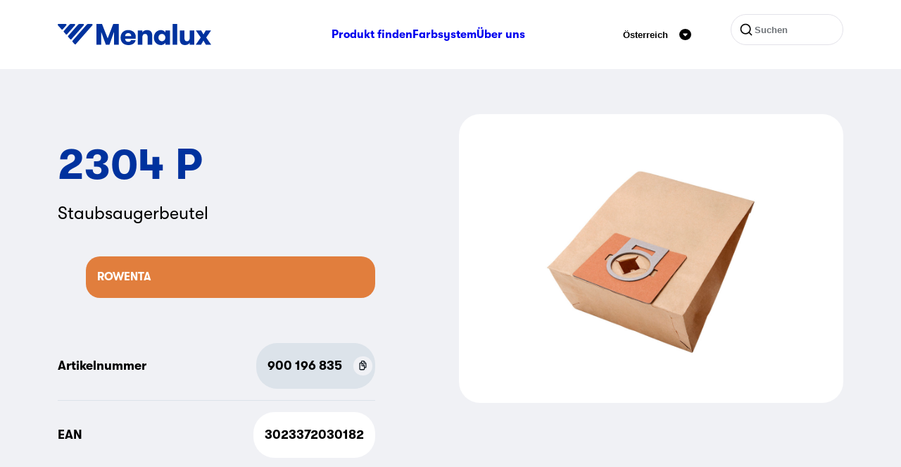

--- FILE ---
content_type: text/html; charset=utf-8
request_url: https://www.menalux.at/produkt/staubsaugerbeutel-2304-p/
body_size: 8130
content:


<!DOCTYPE html>

<html class="no-js" lang="de-AT">
<head>
    <meta charset="utf-8" />
    <meta http-equiv="X-UA-Compatible" content="IE=edge" />
    <meta name="viewport" content="width=device-width, initial-scale=1.0">

    <title>Staubsaugerbeutel 2304 P | Menalux</title>
    <meta property="og:title" content="Staubsaugerbeutel 2304 P | Menalux" />
    <meta property="og:site_name" content="Menalux" />
    <meta property="og:type" content="website" />
    <meta property="og:url" content="https://t1menalux.eluxmkt.com/produkt/staubsaugerbeutel-2304-p/" />
    <link href="https://t1menalux.eluxmkt.com/produkt/staubsaugerbeutel-2304-p/" rel="canonical" />

        <meta property="og:image" content="https://www.sesame.electrolux.com/assetwebservice/P003424.image?defid=9" />

    <script>
        document.getElementsByClassName('no-js')[0].className =
            document.getElementsByClassName('no-js')[0].className.replace(/\bno-\b/, '')
    </script>


            <link rel="icon" type="image/x-icon" href="/Static/dist/assets/favicon.ico"><link rel="icon" type="image/png" sizes="16x16" href="/Static/dist/assets/favicon-16x16.png"><link rel="icon" type="image/png" sizes="32x32" href="/Static/dist/assets/favicon-32x32.png"><link rel="icon" type="image/png" sizes="48x48" href="/Static/dist/assets/favicon-48x48.png"><link rel="apple-touch-icon" sizes="57x57" href="/Static/dist/assets/apple-touch-icon-57x57.png"><link rel="apple-touch-icon" sizes="60x60" href="/Static/dist/assets/apple-touch-icon-60x60.png"><link rel="apple-touch-icon" sizes="72x72" href="/Static/dist/assets/apple-touch-icon-72x72.png"><link rel="apple-touch-icon" sizes="76x76" href="/Static/dist/assets/apple-touch-icon-76x76.png"><link rel="apple-touch-icon" sizes="114x114" href="/Static/dist/assets/apple-touch-icon-114x114.png"><link rel="apple-touch-icon" sizes="120x120" href="/Static/dist/assets/apple-touch-icon-120x120.png"><link rel="apple-touch-icon" sizes="144x144" href="/Static/dist/assets/apple-touch-icon-144x144.png"><link rel="apple-touch-icon" sizes="152x152" href="/Static/dist/assets/apple-touch-icon-152x152.png"><link rel="apple-touch-icon" sizes="167x167" href="/Static/dist/assets/apple-touch-icon-167x167.png"><link rel="apple-touch-icon" sizes="180x180" href="/Static/dist/assets/apple-touch-icon-180x180.png"><link rel="apple-touch-icon" sizes="1024x1024" href="/Static/dist/assets/apple-touch-icon-1024x1024.png"><meta name="apple-mobile-web-app-capable" content="yes"><meta name="apple-mobile-web-app-status-bar-style" content="black-translucent"><meta name="apple-mobile-web-app-title" content="Menalux"><link rel="apple-touch-startup-image" media="(device-width: 320px) and (device-height: 568px) and (-webkit-device-pixel-ratio: 2) and (orientation: portrait)" href="/Static/dist/assets/apple-touch-startup-image-640x1136.png"><link rel="apple-touch-startup-image" media="(device-width: 320px) and (device-height: 568px) and (-webkit-device-pixel-ratio: 2) and (orientation: landscape)" href="/Static/dist/assets/apple-touch-startup-image-1136x640.png"><link rel="apple-touch-startup-image" media="(device-width: 375px) and (device-height: 667px) and (-webkit-device-pixel-ratio: 2) and (orientation: portrait)" href="/Static/dist/assets/apple-touch-startup-image-750x1334.png"><link rel="apple-touch-startup-image" media="(device-width: 375px) and (device-height: 667px) and (-webkit-device-pixel-ratio: 2) and (orientation: landscape)" href="/Static/dist/assets/apple-touch-startup-image-1334x750.png"><link rel="apple-touch-startup-image" media="(device-width: 375px) and (device-height: 812px) and (-webkit-device-pixel-ratio: 3) and (orientation: portrait)" href="/Static/dist/assets/apple-touch-startup-image-1125x2436.png"><link rel="apple-touch-startup-image" media="(device-width: 375px) and (device-height: 812px) and (-webkit-device-pixel-ratio: 3) and (orientation: landscape)" href="/Static/dist/assets/apple-touch-startup-image-2436x1125.png"><link rel="apple-touch-startup-image" media="(device-width: 390px) and (device-height: 844px) and (-webkit-device-pixel-ratio: 3) and (orientation: portrait)" href="/Static/dist/assets/apple-touch-startup-image-1170x2532.png"><link rel="apple-touch-startup-image" media="(device-width: 390px) and (device-height: 844px) and (-webkit-device-pixel-ratio: 3) and (orientation: landscape)" href="/Static/dist/assets/apple-touch-startup-image-2532x1170.png"><link rel="apple-touch-startup-image" media="(device-width: 414px) and (device-height: 896px) and (-webkit-device-pixel-ratio: 2) and (orientation: portrait)" href="/Static/dist/assets/apple-touch-startup-image-828x1792.png"><link rel="apple-touch-startup-image" media="(device-width: 414px) and (device-height: 896px) and (-webkit-device-pixel-ratio: 2) and (orientation: landscape)" href="/Static/dist/assets/apple-touch-startup-image-1792x828.png"><link rel="apple-touch-startup-image" media="(device-width: 414px) and (device-height: 896px) and (-webkit-device-pixel-ratio: 3) and (orientation: portrait)" href="/Static/dist/assets/apple-touch-startup-image-1242x2688.png"><link rel="apple-touch-startup-image" media="(device-width: 414px) and (device-height: 896px) and (-webkit-device-pixel-ratio: 3) and (orientation: landscape)" href="/Static/dist/assets/apple-touch-startup-image-2688x1242.png"><link rel="apple-touch-startup-image" media="(device-width: 414px) and (device-height: 736px) and (-webkit-device-pixel-ratio: 3) and (orientation: portrait)" href="/Static/dist/assets/apple-touch-startup-image-1242x2208.png"><link rel="apple-touch-startup-image" media="(device-width: 414px) and (device-height: 736px) and (-webkit-device-pixel-ratio: 3) and (orientation: landscape)" href="/Static/dist/assets/apple-touch-startup-image-2208x1242.png"><link rel="apple-touch-startup-image" media="(device-width: 428px) and (device-height: 926px) and (-webkit-device-pixel-ratio: 3) and (orientation: portrait)" href="/Static/dist/assets/apple-touch-startup-image-1284x2778.png"><link rel="apple-touch-startup-image" media="(device-width: 428px) and (device-height: 926px) and (-webkit-device-pixel-ratio: 3) and (orientation: landscape)" href="/Static/dist/assets/apple-touch-startup-image-2778x1284.png"><link rel="apple-touch-startup-image" media="(device-width: 768px) and (device-height: 1024px) and (-webkit-device-pixel-ratio: 2) and (orientation: portrait)" href="/Static/dist/assets/apple-touch-startup-image-1536x2048.png"><link rel="apple-touch-startup-image" media="(device-width: 768px) and (device-height: 1024px) and (-webkit-device-pixel-ratio: 2) and (orientation: landscape)" href="/Static/dist/assets/apple-touch-startup-image-2048x1536.png"><link rel="apple-touch-startup-image" media="(device-width: 810px) and (device-height: 1080px) and (-webkit-device-pixel-ratio: 2) and (orientation: portrait)" href="/Static/dist/assets/apple-touch-startup-image-1620x2160.png"><link rel="apple-touch-startup-image" media="(device-width: 810px) and (device-height: 1080px) and (-webkit-device-pixel-ratio: 2) and (orientation: landscape)" href="/Static/dist/assets/apple-touch-startup-image-2160x1620.png"><link rel="apple-touch-startup-image" media="(device-width: 834px) and (device-height: 1194px) and (-webkit-device-pixel-ratio: 2) and (orientation: portrait)" href="/Static/dist/assets/apple-touch-startup-image-1668x2388.png"><link rel="apple-touch-startup-image" media="(device-width: 834px) and (device-height: 1194px) and (-webkit-device-pixel-ratio: 2) and (orientation: landscape)" href="/Static/dist/assets/apple-touch-startup-image-2388x1668.png"><link rel="apple-touch-startup-image" media="(device-width: 834px) and (device-height: 1112px) and (-webkit-device-pixel-ratio: 2) and (orientation: portrait)" href="/Static/dist/assets/apple-touch-startup-image-1668x2224.png"><link rel="apple-touch-startup-image" media="(device-width: 834px) and (device-height: 1112px) and (-webkit-device-pixel-ratio: 2) and (orientation: landscape)" href="/Static/dist/assets/apple-touch-startup-image-2224x1668.png"><link rel="apple-touch-startup-image" media="(device-width: 1024px) and (device-height: 1366px) and (-webkit-device-pixel-ratio: 2) and (orientation: portrait)" href="/Static/dist/assets/apple-touch-startup-image-2048x2732.png"><link rel="apple-touch-startup-image" media="(device-width: 1024px) and (device-height: 1366px) and (-webkit-device-pixel-ratio: 2) and (orientation: landscape)" href="/Static/dist/assets/apple-touch-startup-image-2732x2048.png"><meta name="msapplication-TileColor" content="#fff"><meta name="msapplication-TileImage" content="/Static/dist/assets/mstile-144x144.png"><meta name="msapplication-config" content="/Static/dist/assets/browserconfig.xml"><script defer src="/Static/dist/app.694f84a701af2bfd27fd.js"></script><link href="/Static/dist/fonts/GT-Walsheim-Bold.woff2" rel="preload" as="font" crossorigin=""></link><link href="/Static/dist/fonts/GT-Walsheim-Regular.woff2" rel="preload" as="font" crossorigin=""></link><link href="/Static/dist/app.css?v=e5d5a8321f3382532782" rel="stylesheet">
            
                <script>
            (function (w, d, s, l, i) {
                w[l] = w[l] || [];
                w[l].push({
                    'gtm.start':
                        new Date().getTime(),
                    event: 'gtm.js'
                });
                var f = d.getElementsByTagName(s)[0],
                    j = d.createElement(s),
                    dl = l != 'dataLayer' ? '&l=' + l : '';
                j.async = true;
                j.src =
                    '//www.googletagmanager.com/gtm.js?id=' + i + dl;
                f.parentNode.insertBefore(j, f);
            })(window, document, 'script', 'dataLayer', 'GTM-M3SVZL');
        </script>
        <!-- End Google Tag Manager -->
</head>
<body class="sesameproductpage ">
        <!-- Google Tag Manager (noscript) -->
        <noscript>
            <iframe src="//www.googletagmanager.com/ns.html?id=GTM-M3SVZL"
                    height="0" width="0" style="display:none;visibility:hidden"></iframe>
        </noscript>
        <!-- End Google Tag Manager (noscript) -->
    
    
    

<header class="header">
    <div class="container">

        <div class="header__inner row">
            <div class="d-flex col-12 align-items-center justify-content-between">
                    <a href="/" aria-label="Start" class="d-flex">
                        <svg xmlns="http://www.w3.org/2000/svg" viewBox="0 0 218 30" width="218" height="30" fill="none" class="logo">
  <path fill-rule="evenodd" d="M11.364.048H1.13C.16.048-.36 1.172.277 1.892L5.399 7.67a1.144 1.144 0 0 0 1.707-.001l5.112-5.777c.638-.72.117-1.843-.854-1.843Zm68.603 29.406h6.756V.048h-7.868l-7.911 20.458L62.947.048h-7.996v29.406h6.756V11.222l6.671 18.232h5.132l6.457-18.232v18.232Zm16.12-6.806a8.786 8.786 0 0 1-.257-1.764h14.838a9.127 9.127 0 0 0 .171-1.638c.029-.476.043-.924.043-1.344a8.365 8.365 0 0 0-.77-3.53 8.346 8.346 0 0 0-2.138-2.94c-.912-.84-2.024-1.512-3.335-2.016-1.283-.504-2.737-.756-4.362-.756-1.796 0-3.378.28-4.747.84-1.34.56-2.48 1.33-3.42 2.31a9.77 9.77 0 0 0-2.096 3.361c-.456 1.288-.684 2.675-.684 4.159 0 1.568.242 3.01.727 4.327a9.462 9.462 0 0 0 2.138 3.36c.94.953 2.095 1.695 3.464 2.227 1.396.504 2.993.756 4.789.756 1.482 0 2.808-.182 3.977-.546 1.197-.364 2.224-.854 3.079-1.47.884-.645 1.582-1.387 2.095-2.227a6.767 6.767 0 0 0 1.027-2.688h-6.415c-.228.644-.641 1.19-1.24 1.638-.57.448-1.425.672-2.566.672-.855 0-1.568-.112-2.138-.336-.57-.252-1.04-.574-1.411-.966a4.346 4.346 0 0 1-.77-1.429Zm.983-8.611c.827-.728 1.881-1.093 3.164-1.093 1.255 0 2.267.379 3.036 1.135.799.756 1.198 1.792 1.198 3.108H95.83c0-1.372.413-2.422 1.24-3.15Zm16.555-4.831h6.543v2.94c.57-1.092 1.425-1.932 2.566-2.52 1.169-.616 2.565-.924 4.19-.924 1.34 0 2.495.21 3.464.63.969.392 1.739.952 2.309 1.68a5.923 5.923 0 0 1 1.283 2.73c.228 1.009.342 2.241.342 3.697v12.015h-6.542V19.078c0-1.456-.271-2.633-.813-3.529-.513-.924-1.454-1.386-2.822-1.386-1.34 0-2.338.462-2.994 1.386-.655.924-.983 2.17-.983 3.739v10.166h-6.543V9.206Zm36.409 14.87c-.598.28-1.268.42-2.01.42-.741 0-1.411-.14-2.009-.42a5.077 5.077 0 0 1-1.54-1.091 5.7 5.7 0 0 1-1.026-1.639 5.999 5.999 0 0 1-.342-2.016c0-.7.114-1.358.342-1.975a5.7 5.7 0 0 1 1.026-1.638 4.75 4.75 0 0 1 1.54-1.134c.598-.28 1.268-.42 2.009-.42.742 0 1.412.14 2.01.42a4.75 4.75 0 0 1 1.54 1.134 5.06 5.06 0 0 1 .983 1.638c.257.617.385 1.275.385 1.975 0 .7-.128 1.372-.385 2.016a5.06 5.06 0 0 1-.983 1.639 5.077 5.077 0 0 1-1.54 1.092Zm9.451 5.378V9.206h-6.543v2.898a6.062 6.062 0 0 0-1.026-1.302 6.6 6.6 0 0 0-1.497-1.092 7.258 7.258 0 0 0-1.796-.714 6.836 6.836 0 0 0-1.967-.294c-1.482 0-2.851.28-4.105.84a9.338 9.338 0 0 0-3.165 2.226c-.883.925-1.568 2.045-2.052 3.361-.485 1.288-.727 2.688-.727 4.2 0 1.513.242 2.927.727 4.244a10.117 10.117 0 0 0 2.052 3.36 10.183 10.183 0 0 0 3.165 2.227c1.254.532 2.623.798 4.105.798.656 0 1.311-.098 1.967-.294a8.484 8.484 0 0 0 1.796-.672 7.438 7.438 0 0 0 1.497-1.05c.427-.42.77-.869 1.026-1.345v2.857h6.543ZM163.323.048h6.543v29.406h-6.543V.048Zm30.798 29.406V9.206h-6.543v10.166c0 1.568-.327 2.814-.983 3.739-.627.924-1.625 1.386-2.993 1.386-1.369 0-2.324-.448-2.866-1.344-.513-.924-.769-2.115-.769-3.571V9.206h-6.5V21.22c0 1.457.1 2.703.299 3.739a5.918 5.918 0 0 0 1.283 2.689c.57.728 1.34 1.302 2.309 1.722.969.392 2.124.588 3.464.588 1.625 0 3.008-.294 4.148-.882 1.169-.616 2.038-1.456 2.608-2.52v2.898h6.543Zm23.88 0h-7.569l-3.379-5.881-3.378 5.881h-7.569l7.099-10.208-6.97-10.04h7.569l3.249 5.713 3.25-5.713h7.569l-6.927 10.04 7.056 10.208ZM18.446.048h5.242c.971 0 1.491 1.123.855 1.843l-11.28 12.756c-.452.511-1.26.51-1.71-.002L8.678 11.38A1.099 1.099 0 0 1 8.68 9.92L16.738.813a2.28 2.28 0 0 1 1.708-.765Zm17.65 0h-5.313a2.28 2.28 0 0 0-1.708.765l-14.226 16.09a1.099 1.099 0 0 0 0 1.46l2.915 3.298c.45.51 1.257.51 1.708 0L36.95 1.89c.637-.72.116-1.843-.854-1.843Zm6.984 0h5.316c.97 0 1.488 1.123.853 1.844L25.67 28.668c-.45.512-1.259.514-1.71.003l-2.915-3.298a1.1 1.1 0 0 1-.002-1.459L41.368.817a2.28 2.28 0 0 1 1.712-.77Z" clip-rule="evenodd" />
</svg>
                    </a>
                        <nav class="nav order-1 order-lg-0">
                            <ul class="nav__inner d-none d-lg-flex">
                                    <li class="nav__item">
                                        <a href="/produkt/" class="nav__link ">
                                            Produkt finden
                                        </a>
                                    </li>
                                    <li class="nav__item">
                                        <a href="/colour-system/" class="nav__link ">
                                            Farbsystem
                                        </a>
                                    </li>
                                    <li class="nav__item">
                                        <a href="/uber-menalux/" class="nav__link ">
                                            &#xDC;ber uns
                                        </a>
                                    </li>

                            </ul>
                            <div class="js-m-menu">
                                <button data-toggle="js-toggle-target-m-menu" class="js-toggle c-hamburger c-hamburger--spin" aria-label="Hamburgermen&#xFC;">
                                    <span class="c-hamburger-box" aria-hidden="true">
                                        <span class="c-hamburger-inner"></span>
                                    </span>
                                </button>
                                <ul id="js-toggle-target-m-menu" class="m-menu" aria-label="Mobilmen&#xFC;">
                                        <li class="m-menu__item my-3 px-2">

<form action="/suchen/" method="get" class="search search--top">

    <svg xmlns="http://www.w3.org/2000/svg" width="1em" height="1em" viewBox="0 0 24 24" class="s-5 search__icon" aria-hidden="true" focusable="false">
  <path fill="currentColor" d="m18.031 16.617l4.283 4.282l-1.415 1.415l-4.282-4.283A8.96 8.96 0 0 1 11 20c-4.968 0-9-4.032-9-9s4.032-9 9-9s9 4.032 9 9a8.96 8.96 0 0 1-1.969 5.617Zm-2.006-.742A6.977 6.977 0 0 0 18 11c0-3.867-3.133-7-7-7s-7 3.133-7 7s3.133 7 7 7a6.977 6.977 0 0 0 4.875-1.975l.15-.15Z" />
</svg>
    <input type="text" name="q" class="search__input" placeholder="Suchen" />
    <input type="submit" value="Suchen" />
</form>                                        </li>
                                        <li class="m-menu__item">
                                            <a href="/produkt/" class="m-menu__link fw-bold my-2 ">
                                                Produkt finden
                                            </a>
                                        </li>
                                        <li class="m-menu__item">
                                            <a href="/colour-system/" class="m-menu__link fw-bold my-2 ">
                                                Farbsystem
                                            </a>
                                        </li>
                                        <li class="m-menu__item">
                                            <a href="/uber-menalux/" class="m-menu__link fw-bold my-2 ">
                                                &#xDC;ber uns
                                            </a>
                                        </li>
                                </ul>
                            </div>
                        </nav>
                    <div class="d-flex">


<div class="lang-select d-flex justify-content-center align-items-center">
    <button class="js-toggle button--reset d-flex align-items-center cursor-pointer p-2" data-toggle="js-toggle-target-lang-select-modal" aria-expanded="false">
        
<p class="fw-bold" >Österreich</p>
        <svg xmlns="http://www.w3.org/2000/svg" fill="none" viewBox="0 0 32 32" class="s-5 ms-3" aria-hidden="true" focusable="false">
  <rect width="32" height="32" fill="#000" rx="16" />
  <path fill="#fff" d="M20.912 13h-9.824c-.932 0-1.431 1.124-.818 1.844l4.916 5.775a1.07 1.07 0 0 0 1.638-.001l4.907-5.775c.612-.72.112-1.843-.82-1.843Z" />
</svg>
    </button>
    <div id="js-toggle-target-lang-select-modal" class="lang-select__modal rounded-4 bg-white p-4" aria-hidden="true">
        <button type="button" class="lang-select__close-button" data-lang-select-close-button>
            <svg xmlns="http://www.w3.org/2000/svg" fill="none" stroke="currentColor" stroke-linecap="round" stroke-linejoin="round" stroke-width="2" viewBox="0 0 24 24" class="s-8" aria-hidden="true" focusable="false">
  <path d="M18 6 6 18M6 6l12 12" />
</svg>
        </button>
        <input type="search" class="lang-select__search-input" placeholder="Land ausw&#xE4;hlen" data-lang-search />
        <div class="lang-select__list-wrapper">
            <ul>

                    <li class="lang-select__list-item rounded-3 p-2" data-lang="&#xD6;sterreich" data-languageitems>
                        <a href="/" class="fw-bold text-decoration-none">&#xD6;sterreich</a>
                    </li>
                    <li class="lang-select__list-item rounded-3 p-2" data-lang="Australia" data-languageitems>
                        <a href="https://www.menalux.com.au/" class="fw-bold text-decoration-none">Australia</a>
                    </li>
                    <li class="lang-select__list-item rounded-3 p-2" data-lang="Belgique (Fran&#xE7;ais)" data-languageitems>
                        <a href="https://www.menalux.be/fr-be/" class="fw-bold text-decoration-none">Belgique (Fran&#xE7;ais)</a>
                    </li>
                    <li class="lang-select__list-item rounded-3 p-2" data-lang="Belgi&#xEB; (Nederlands)" data-languageitems>
                        <a href="https://www.menalux.be/nl-be/" class="fw-bold text-decoration-none">Belgi&#xEB; (Nederlands)</a>
                    </li>
                    <li class="lang-select__list-item rounded-3 p-2" data-lang="Brasil" data-languageitems>
                        <a href="https://www.menalux.com.br/" class="fw-bold text-decoration-none">Brasil</a>
                    </li>
                    <li class="lang-select__list-item rounded-3 p-2" data-lang="Chile" data-languageitems>
                        <a href="https://www.menalux.cl/" class="fw-bold text-decoration-none">Chile</a>
                    </li>
                    <li class="lang-select__list-item rounded-3 p-2" data-lang="Hrvatska" data-languageitems>
                        <a href="https://www.menalux.hr/" class="fw-bold text-decoration-none">Hrvatska</a>
                    </li>
                    <li class="lang-select__list-item rounded-3 p-2" data-lang="&#x10C;esk&#xE1; republika" data-languageitems>
                        <a href="https://www.menalux.cz/" class="fw-bold text-decoration-none">&#x10C;esk&#xE1; republika</a>
                    </li>
                    <li class="lang-select__list-item rounded-3 p-2" data-lang="Danmark" data-languageitems>
                        <a href="https://www.menalux.dk/" class="fw-bold text-decoration-none">Danmark</a>
                    </li>
                    <li class="lang-select__list-item rounded-3 p-2" data-lang="France" data-languageitems>
                        <a href="https://www.menalux.fr/" class="fw-bold text-decoration-none">France</a>
                    </li>
                    <li class="lang-select__list-item rounded-3 p-2" data-lang="Deutschland" data-languageitems>
                        <a href="https://www.menalux.de/" class="fw-bold text-decoration-none">Deutschland</a>
                    </li>
                    <li class="lang-select__list-item rounded-3 p-2" data-lang="Magyarorsz&#xE1;g" data-languageitems>
                        <a href="https://www.menalux.hu/" class="fw-bold text-decoration-none">Magyarorsz&#xE1;g</a>
                    </li>
                    <li class="lang-select__list-item rounded-3 p-2" data-lang="Italia" data-languageitems>
                        <a href="https://www.menalux.it/" class="fw-bold text-decoration-none">Italia</a>
                    </li>
                    <li class="lang-select__list-item rounded-3 p-2" data-lang="Nederland" data-languageitems>
                        <a href="https://www.menalux.nl/" class="fw-bold text-decoration-none">Nederland</a>
                    </li>
                    <li class="lang-select__list-item rounded-3 p-2" data-lang="New Zealand" data-languageitems>
                        <a href="https://www.menalux.co.nz/" class="fw-bold text-decoration-none">New Zealand</a>
                    </li>
                    <li class="lang-select__list-item rounded-3 p-2" data-lang="Norge" data-languageitems>
                        <a href="https://www.menalux.no/" class="fw-bold text-decoration-none">Norge</a>
                    </li>
                    <li class="lang-select__list-item rounded-3 p-2" data-lang="Polska" data-languageitems>
                        <a href="https://www.menalux.pl/" class="fw-bold text-decoration-none">Polska</a>
                    </li>
                    <li class="lang-select__list-item rounded-3 p-2" data-lang="Portugal" data-languageitems>
                        <a href="https://www.menalux.pt/" class="fw-bold text-decoration-none">Portugal</a>
                    </li>
                    <li class="lang-select__list-item rounded-3 p-2" data-lang="Rom&#xE2;nia" data-languageitems>
                        <a href="https://www.menalux.ro/" class="fw-bold text-decoration-none">Rom&#xE2;nia</a>
                    </li>
                    <li class="lang-select__list-item rounded-3 p-2" data-lang="Slovensko" data-languageitems>
                        <a href="https://www.menalux.sk/" class="fw-bold text-decoration-none">Slovensko</a>
                    </li>
                    <li class="lang-select__list-item rounded-3 p-2" data-lang="Slovenia" data-languageitems>
                        <a href="https://www.menalux.si/" class="fw-bold text-decoration-none">Slovenia</a>
                    </li>
                    <li class="lang-select__list-item rounded-3 p-2" data-lang="Espa&#xF1;a" data-languageitems>
                        <a href="https://www.menalux.es/" class="fw-bold text-decoration-none">Espa&#xF1;a</a>
                    </li>
                    <li class="lang-select__list-item rounded-3 p-2" data-lang="Suomi" data-languageitems>
                        <a href="https://www.menalux.fi/" class="fw-bold text-decoration-none">Suomi</a>
                    </li>
                    <li class="lang-select__list-item rounded-3 p-2" data-lang="Sverige" data-languageitems>
                        <a href="https://www.menalux.se/" class="fw-bold text-decoration-none">Sverige</a>
                    </li>
                    <li class="lang-select__list-item rounded-3 p-2" data-lang="Schweiz (Deutsch)" data-languageitems>
                        <a href="https://www.menalux.ch/ch-de/" class="fw-bold text-decoration-none">Schweiz (Deutsch)</a>
                    </li>
                    <li class="lang-select__list-item rounded-3 p-2" data-lang="Suisse (Fran&#xE7;ais)" data-languageitems>
                        <a href="https://www.menalux.ch/ch-fr/" class="fw-bold text-decoration-none">Suisse (Fran&#xE7;ais)</a>
                    </li>
                    <li class="lang-select__list-item rounded-3 p-2" data-lang="Svizzera (Italiano)" data-languageitems>
                        <a href="https://www.menalux.ch/ch-it/" class="fw-bold text-decoration-none">Svizzera (Italiano)</a>
                    </li>
                    <li class="lang-select__list-item rounded-3 p-2" data-lang="T&#xFC;rkiye" data-languageitems>
                        <a href="https://www.menalux.com.tr/" class="fw-bold text-decoration-none">T&#xFC;rkiye</a>
                    </li>
                    <li class="lang-select__list-item rounded-3 p-2" data-lang="&#x423;&#x43A;&#x440;&#x430;&#x457;&#x43D;&#x430;" data-languageitems>
                        <a href="https://www.menalux.ua/" class="fw-bold text-decoration-none">&#x423;&#x43A;&#x440;&#x430;&#x457;&#x43D;&#x430;</a>
                    </li>
                    <li class="lang-select__list-item rounded-3 p-2" data-lang="United Kingdom" data-languageitems>
                        <a href="https://www.menalux.co.uk/" class="fw-bold text-decoration-none">United Kingdom</a>
                    </li>

            </ul>
        </div>
    </div>
</div>
<div class="lang-select__overlay" data-lang-select-overlay aria-hidden="true"></div>
                        <div class="d-none d-lg-flex ms-lg-5">

<form action="/suchen/" method="get" class="search search--top">

    <svg xmlns="http://www.w3.org/2000/svg" width="1em" height="1em" viewBox="0 0 24 24" class="s-5 search__icon" aria-hidden="true" focusable="false">
  <path fill="currentColor" d="m18.031 16.617l4.283 4.282l-1.415 1.415l-4.282-4.283A8.96 8.96 0 0 1 11 20c-4.968 0-9-4.032-9-9s4.032-9 9-9s9 4.032 9 9a8.96 8.96 0 0 1-1.969 5.617Zm-2.006-.742A6.977 6.977 0 0 0 18 11c0-3.867-3.133-7-7-7s-7 3.133-7 7s3.133 7 7 7a6.977 6.977 0 0 0 4.875-1.975l.15-.15Z" />
</svg>
    <input type="text" name="q" class="search__input" placeholder="Suchen" />
    <input type="submit" value="Suchen" />
</form>                        </div>
                    </div>
            </div>
        </div>
    </div>
</header>


    <main>
        
<div class="container" data-stack="sm">
    <div class="row">
        <div class="col-12 col-lg-6 order-lg-2 offset-xl-1 mb-5 mb-lg-0">

                <section class="swiper rounded-5 overflow-hidden">
                    <div class="swiper-wrapper">

                            <div class="swiper-slide bg-white">
                                <div class="ratio ratio-1x1 w-75 h-75">
                                    

            <noscript>
                <img src="https://www.sesame.electrolux.com/assetwebservice/P003424.image?defid=9&amp;width=768&amp;height=0&amp;format=webp&amp;quality=80&amp;hmac=7844befdc2d4d1eb30885d44c5de43d1bd268eb58e87c3ab2d190b3492e887a9"
                     alt=""
                                          srcset="https://www.sesame.electrolux.com/assetwebservice/P003424.image?defid=9&amp;width=370&amp;height=0&amp;format=webp&amp;quality=80&amp;hmac=b0e3e62774da31d639a497206f624fffb2d28983cd5a14f67c5bf1582704c353 370w,https://www.sesame.electrolux.com/assetwebservice/P003424.image?defid=9&amp;width=510&amp;height=0&amp;format=webp&amp;quality=80&amp;hmac=a38bb0c5d95d873c900259de0b1169ee49277a6ace80356b1791420492677058 510w,https://www.sesame.electrolux.com/assetwebservice/P003424.image?defid=9&amp;width=768&amp;height=0&amp;format=webp&amp;quality=80&amp;hmac=7844befdc2d4d1eb30885d44c5de43d1bd268eb58e87c3ab2d190b3492e887a9 768w"
                     class="lazy lazy--fade-in object-fit-contain"
sizes="(min-width: 768px) 768px, (min-width: 640px) 640px, 80vw"                     
            />
            </noscript>
            <img src="[data-uri]"
                 alt=""
                                  class="lazy lazy--fade-in object-fit-contain"
                 data-src="https://www.sesame.electrolux.com/assetwebservice/P003424.image?defid=9&amp;width=768&amp;height=0&amp;format=webp&amp;quality=80&amp;hmac=7844befdc2d4d1eb30885d44c5de43d1bd268eb58e87c3ab2d190b3492e887a9"
                 data-srcset="https://www.sesame.electrolux.com/assetwebservice/P003424.image?defid=9&amp;width=370&amp;height=0&amp;format=webp&amp;quality=80&amp;hmac=b0e3e62774da31d639a497206f624fffb2d28983cd5a14f67c5bf1582704c353 370w,https://www.sesame.electrolux.com/assetwebservice/P003424.image?defid=9&amp;width=510&amp;height=0&amp;format=webp&amp;quality=80&amp;hmac=a38bb0c5d95d873c900259de0b1169ee49277a6ace80356b1791420492677058 510w,https://www.sesame.electrolux.com/assetwebservice/P003424.image?defid=9&amp;width=768&amp;height=0&amp;format=webp&amp;quality=80&amp;hmac=7844befdc2d4d1eb30885d44c5de43d1bd268eb58e87c3ab2d190b3492e887a9 768w"
data-sizes="(min-width: 768px) 768px, (min-width: 640px) 640px, 80vw"                 

                 data-zoomable data-zoom-src=https://www.sesame.electrolux.com/assetwebservice/P003424.image?defid=9 />

                                </div>
                            </div>
                    </div>

                </section>
        </div>
        <div class="col-12 col-lg-6 col-xl-5 order-lg-1 coder-lg-1">
            
<h1 class="text-3xl text-lg-5xl text-blue" >2304 P</h1>
            
<p class="text-xl my-4" >Staubsaugerbeutel</p>


                <ul class="my-5">

                        <li data-color-scheme="orange" class="first:rounded-top-4 last:rounded-bottom-4 p-3">
                            <p class="text-truncate fw-bold m-0">
                                    <span class="pe-2">ROWENTA</span>
                            </p>
                        </li>

                </ul>

                <div class="d-flex justify-content-between align-items-center text-lg fw-bold py-3 border-bottom">
                    <p>Artikelnummer</p>
                    <div class="d-flex align-items-center bg-gray-200 rounded-5 p-1 ps-3">
                        
<p class="" >900 196 835</p>
                        <button class="button--copy d-flex cursor-pointer rounded-pill p-0 ms-3" aria-label="Copy P.N.C (900 196 835)" data-copy-text="900 196 835" data-copy-text-button>
                            <svg xmlns="http://www.w3.org/2000/svg" fill="none" viewBox="0 0 32 32" class="s-8" aria-hidden="true" focusable="false">
  <!--<circle cx="16" cy="16" r="16" fill="#fff" opacity=".5"/>-->
  <path fill="#101820" d="M12.867 10.733h1.445V9.357c0-.25.056-.44.168-.568.115-.131.29-.197.526-.197h2.122v2.58c0 .423.107.754.32.993.216.234.517.351.901.351h2.206v4.813c0 .251-.058.443-.173.574-.112.128-.288.192-.527.192h-.952v1.591h1.132c.634 0 1.12-.187 1.455-.561.34-.374.51-.913.51-1.617v-4.677c0-.452-.05-.835-.151-1.148-.101-.316-.27-.61-.51-.882l-2.727-3.073a2.06 2.06 0 0 0-.772-.555A2.574 2.574 0 0 0 16.864 7h-2.032c-.635 0-1.122.187-1.462.562-.336.374-.504.913-.504 1.616v1.555Zm5.359.278V9.129l1.954 2.178h-1.685c-.094 0-.163-.023-.208-.068-.04-.05-.061-.125-.061-.228ZM10 20.82c0 .708.168 1.247.504 1.617.34.375.827.562 1.462.562h5.202c.634 0 1.12-.187 1.455-.561.34-.375.51-.914.51-1.617V16.2c0-.3-.017-.557-.05-.771a1.964 1.964 0 0 0-.185-.593 2.562 2.562 0 0 0-.387-.555l-2.945-3.276c-.246-.28-.497-.463-.75-.55-.25-.09-.564-.135-.941-.135h-1.91c-.634 0-1.121.187-1.461.561-.336.375-.504.913-.504 1.617v8.324Zm1.445-.172v-7.978c0-.247.056-.434.168-.562.115-.132.293-.197.532-.197h1.512v3.017c0 .539.117.938.352 1.197.236.255.596.383 1.081.383h2.598v4.14c0 .247-.058.434-.173.562-.112.131-.286.197-.521.197h-4.855c-.235 0-.41-.066-.526-.197-.112-.128-.168-.315-.168-.562Zm3.757-5.442c-.123 0-.215-.031-.274-.093-.056-.066-.084-.166-.084-.302v-2.647l2.727 3.042h-2.369Z" />
</svg>
                        </button>
                    </div>
                </div>

                <div class="d-flex justify-content-between align-items-center text-lg fw-bold py-3">
                    <p>EAN</p>
                    <div class="d-flex align-items-center bg-white rounded-5 p-1 px-3">
                        
<p class="s-8-" >3023372030182</p>
                        <div class="s-h-8">
                        </div>
                    </div>
                </div>

            <div class="my-5">

                    <button class="button button--product mb-4" data-product-modal-open-button data-product-modal-type="compatible-models">
                        Kompatible Modelle
                        <svg xmlns="http://www.w3.org/2000/svg" width="1em" height="1em" viewBox="0 0 24 24" class="s-6" aria-hidden="true" focusable="false">
  <path fill="none" stroke="currentColor" stroke-linecap="round" stroke-linejoin="round" stroke-width="1.5" d="M6 19L19 6m0 0v12.48M19 6H6.52" />
</svg>
                    </button>
                    
<div class="product-modal bg-white rounded-4 p-4" data-product-modal="compatible-models" aria-hidden="true">
    <button class="product-modal__close-button" data-product-modal-close-button data-product-modal-type="compatible-models">
        <svg xmlns="http://www.w3.org/2000/svg" fill="none" stroke="currentColor" stroke-linecap="round" stroke-linejoin="round" stroke-width="2" viewBox="0 0 24 24" class="s-8" aria-hidden="true" focusable="false">
  <path d="M18 6 6 18M6 6l12 12" />
</svg>
    </button>
    <input type="search" class="product-modal__search-input" placeholder="Modell ausw&#xE4;hlen" data-compatible-models-search />
    <div class="product-modal__list-wrapper">
        <ul id="compatible-models-21239304" class="me-4">

                <li data-compatible-models-model>
                    <button id="ROWENTA"
                            class="product-modal__button product-modal__button--dropdown collapsed"
                            type="button"
                            data-bs-toggle="collapse"
                            data-bs-target="#series-41951942"
                            aria-expanded="false"
                            aria-controls="series-41951942">
                        ROWENTA
                    </button>

                        <ul id="series-41951942"
                            class="ms-4 mt-2 collapse"
                            aria-labelledby="ROWENTA"
                            data-bs-parent="#compatible-models-21239304">

                                <li data-compatible-models-series>
                                    <button id="Intenso"
                                            class="product-modal__button product-modal__button--dropdown collapsed"
                                            type="button"
                                            data-bs-toggle="collapse"
                                            data-bs-target="#cleaner-9643895"
                                            aria-expanded="false"
                                            aria-controls="cleaner-9643895"
                                            data-compatible-model-serie-name>
                                        Intenso
                                    </button>

                                        <ul id="cleaner-9643895"
                                            class="ms-4 mt-2 collapse"
                                            aria-labelledby="Intenso"
                                            data-bs-parent="#series-41951942">

                                                <li class="d-flex justify-content-between align-items-center py-2" data-compatible-models-cleaner>
                                                    <p data-compatible-model-cleaner-name>RS 800</p>
                                                    <button class="button--copy d-flex cursor-pointer rounded-pill p-0 ms-3" aria-label="Copy RS 800" data-copy-text="RS 800" data-copy-text-button>
                                                        <svg xmlns="http://www.w3.org/2000/svg" fill="none" viewBox="0 0 32 32" class="s-8" aria-hidden="true" focusable="false">
  <!--<circle cx="16" cy="16" r="16" fill="#fff" opacity=".5"/>-->
  <path fill="#101820" d="M12.867 10.733h1.445V9.357c0-.25.056-.44.168-.568.115-.131.29-.197.526-.197h2.122v2.58c0 .423.107.754.32.993.216.234.517.351.901.351h2.206v4.813c0 .251-.058.443-.173.574-.112.128-.288.192-.527.192h-.952v1.591h1.132c.634 0 1.12-.187 1.455-.561.34-.374.51-.913.51-1.617v-4.677c0-.452-.05-.835-.151-1.148-.101-.316-.27-.61-.51-.882l-2.727-3.073a2.06 2.06 0 0 0-.772-.555A2.574 2.574 0 0 0 16.864 7h-2.032c-.635 0-1.122.187-1.462.562-.336.374-.504.913-.504 1.616v1.555Zm5.359.278V9.129l1.954 2.178h-1.685c-.094 0-.163-.023-.208-.068-.04-.05-.061-.125-.061-.228ZM10 20.82c0 .708.168 1.247.504 1.617.34.375.827.562 1.462.562h5.202c.634 0 1.12-.187 1.455-.561.34-.375.51-.914.51-1.617V16.2c0-.3-.017-.557-.05-.771a1.964 1.964 0 0 0-.185-.593 2.562 2.562 0 0 0-.387-.555l-2.945-3.276c-.246-.28-.497-.463-.75-.55-.25-.09-.564-.135-.941-.135h-1.91c-.634 0-1.121.187-1.461.561-.336.375-.504.913-.504 1.617v8.324Zm1.445-.172v-7.978c0-.247.056-.434.168-.562.115-.132.293-.197.532-.197h1.512v3.017c0 .539.117.938.352 1.197.236.255.596.383 1.081.383h2.598v4.14c0 .247-.058.434-.173.562-.112.131-.286.197-.521.197h-4.855c-.235 0-.41-.066-.526-.197-.112-.128-.168-.315-.168-.562Zm3.757-5.442c-.123 0-.215-.031-.274-.093-.056-.066-.084-.166-.084-.302v-2.647l2.727 3.042h-2.369Z" />
</svg>
                                                    </button>
                                                </li>
                                                <li class="d-flex justify-content-between align-items-center py-2" data-compatible-models-cleaner>
                                                    <p data-compatible-model-cleaner-name>RS 800, 810, 820</p>
                                                    <button class="button--copy d-flex cursor-pointer rounded-pill p-0 ms-3" aria-label="Copy RS 800, 810, 820" data-copy-text="RS 800, 810, 820" data-copy-text-button>
                                                        <svg xmlns="http://www.w3.org/2000/svg" fill="none" viewBox="0 0 32 32" class="s-8" aria-hidden="true" focusable="false">
  <!--<circle cx="16" cy="16" r="16" fill="#fff" opacity=".5"/>-->
  <path fill="#101820" d="M12.867 10.733h1.445V9.357c0-.25.056-.44.168-.568.115-.131.29-.197.526-.197h2.122v2.58c0 .423.107.754.32.993.216.234.517.351.901.351h2.206v4.813c0 .251-.058.443-.173.574-.112.128-.288.192-.527.192h-.952v1.591h1.132c.634 0 1.12-.187 1.455-.561.34-.374.51-.913.51-1.617v-4.677c0-.452-.05-.835-.151-1.148-.101-.316-.27-.61-.51-.882l-2.727-3.073a2.06 2.06 0 0 0-.772-.555A2.574 2.574 0 0 0 16.864 7h-2.032c-.635 0-1.122.187-1.462.562-.336.374-.504.913-.504 1.616v1.555Zm5.359.278V9.129l1.954 2.178h-1.685c-.094 0-.163-.023-.208-.068-.04-.05-.061-.125-.061-.228ZM10 20.82c0 .708.168 1.247.504 1.617.34.375.827.562 1.462.562h5.202c.634 0 1.12-.187 1.455-.561.34-.375.51-.914.51-1.617V16.2c0-.3-.017-.557-.05-.771a1.964 1.964 0 0 0-.185-.593 2.562 2.562 0 0 0-.387-.555l-2.945-3.276c-.246-.28-.497-.463-.75-.55-.25-.09-.564-.135-.941-.135h-1.91c-.634 0-1.121.187-1.461.561-.336.375-.504.913-.504 1.617v8.324Zm1.445-.172v-7.978c0-.247.056-.434.168-.562.115-.132.293-.197.532-.197h1.512v3.017c0 .539.117.938.352 1.197.236.255.596.383 1.081.383h2.598v4.14c0 .247-.058.434-.173.562-.112.131-.286.197-.521.197h-4.855c-.235 0-.41-.066-.526-.197-.112-.128-.168-.315-.168-.562Zm3.757-5.442c-.123 0-.215-.031-.274-.093-.056-.066-.084-.166-.084-.302v-2.647l2.727 3.042h-2.369Z" />
</svg>
                                                    </button>
                                                </li>
                                                <li class="d-flex justify-content-between align-items-center py-2" data-compatible-models-cleaner>
                                                    <p data-compatible-model-cleaner-name>RS 810 /S</p>
                                                    <button class="button--copy d-flex cursor-pointer rounded-pill p-0 ms-3" aria-label="Copy RS 810 /S" data-copy-text="RS 810 /S" data-copy-text-button>
                                                        <svg xmlns="http://www.w3.org/2000/svg" fill="none" viewBox="0 0 32 32" class="s-8" aria-hidden="true" focusable="false">
  <!--<circle cx="16" cy="16" r="16" fill="#fff" opacity=".5"/>-->
  <path fill="#101820" d="M12.867 10.733h1.445V9.357c0-.25.056-.44.168-.568.115-.131.29-.197.526-.197h2.122v2.58c0 .423.107.754.32.993.216.234.517.351.901.351h2.206v4.813c0 .251-.058.443-.173.574-.112.128-.288.192-.527.192h-.952v1.591h1.132c.634 0 1.12-.187 1.455-.561.34-.374.51-.913.51-1.617v-4.677c0-.452-.05-.835-.151-1.148-.101-.316-.27-.61-.51-.882l-2.727-3.073a2.06 2.06 0 0 0-.772-.555A2.574 2.574 0 0 0 16.864 7h-2.032c-.635 0-1.122.187-1.462.562-.336.374-.504.913-.504 1.616v1.555Zm5.359.278V9.129l1.954 2.178h-1.685c-.094 0-.163-.023-.208-.068-.04-.05-.061-.125-.061-.228ZM10 20.82c0 .708.168 1.247.504 1.617.34.375.827.562 1.462.562h5.202c.634 0 1.12-.187 1.455-.561.34-.375.51-.914.51-1.617V16.2c0-.3-.017-.557-.05-.771a1.964 1.964 0 0 0-.185-.593 2.562 2.562 0 0 0-.387-.555l-2.945-3.276c-.246-.28-.497-.463-.75-.55-.25-.09-.564-.135-.941-.135h-1.91c-.634 0-1.121.187-1.461.561-.336.375-.504.913-.504 1.617v8.324Zm1.445-.172v-7.978c0-.247.056-.434.168-.562.115-.132.293-.197.532-.197h1.512v3.017c0 .539.117.938.352 1.197.236.255.596.383 1.081.383h2.598v4.14c0 .247-.058.434-.173.562-.112.131-.286.197-.521.197h-4.855c-.235 0-.41-.066-.526-.197-.112-.128-.168-.315-.168-.562Zm3.757-5.442c-.123 0-.215-.031-.274-.093-.056-.066-.084-.166-.084-.302v-2.647l2.727 3.042h-2.369Z" />
</svg>
                                                    </button>
                                                </li>
                                                <li class="d-flex justify-content-between align-items-center py-2" data-compatible-models-cleaner>
                                                    <p data-compatible-model-cleaner-name>RS 820 /S</p>
                                                    <button class="button--copy d-flex cursor-pointer rounded-pill p-0 ms-3" aria-label="Copy RS 820 /S" data-copy-text="RS 820 /S" data-copy-text-button>
                                                        <svg xmlns="http://www.w3.org/2000/svg" fill="none" viewBox="0 0 32 32" class="s-8" aria-hidden="true" focusable="false">
  <!--<circle cx="16" cy="16" r="16" fill="#fff" opacity=".5"/>-->
  <path fill="#101820" d="M12.867 10.733h1.445V9.357c0-.25.056-.44.168-.568.115-.131.29-.197.526-.197h2.122v2.58c0 .423.107.754.32.993.216.234.517.351.901.351h2.206v4.813c0 .251-.058.443-.173.574-.112.128-.288.192-.527.192h-.952v1.591h1.132c.634 0 1.12-.187 1.455-.561.34-.374.51-.913.51-1.617v-4.677c0-.452-.05-.835-.151-1.148-.101-.316-.27-.61-.51-.882l-2.727-3.073a2.06 2.06 0 0 0-.772-.555A2.574 2.574 0 0 0 16.864 7h-2.032c-.635 0-1.122.187-1.462.562-.336.374-.504.913-.504 1.616v1.555Zm5.359.278V9.129l1.954 2.178h-1.685c-.094 0-.163-.023-.208-.068-.04-.05-.061-.125-.061-.228ZM10 20.82c0 .708.168 1.247.504 1.617.34.375.827.562 1.462.562h5.202c.634 0 1.12-.187 1.455-.561.34-.375.51-.914.51-1.617V16.2c0-.3-.017-.557-.05-.771a1.964 1.964 0 0 0-.185-.593 2.562 2.562 0 0 0-.387-.555l-2.945-3.276c-.246-.28-.497-.463-.75-.55-.25-.09-.564-.135-.941-.135h-1.91c-.634 0-1.121.187-1.461.561-.336.375-.504.913-.504 1.617v8.324Zm1.445-.172v-7.978c0-.247.056-.434.168-.562.115-.132.293-.197.532-.197h1.512v3.017c0 .539.117.938.352 1.197.236.255.596.383 1.081.383h2.598v4.14c0 .247-.058.434-.173.562-.112.131-.286.197-.521.197h-4.855c-.235 0-.41-.066-.526-.197-.112-.128-.168-.315-.168-.562Zm3.757-5.442c-.123 0-.215-.031-.274-.093-.056-.066-.084-.166-.084-.302v-2.647l2.727 3.042h-2.369Z" />
</svg>
                                                    </button>
                                                </li>

                                        </ul>

                                </li>

                        </ul>

                </li>

        </ul>
    </div>
</div>
<div class="product-modal__overlay" data-product-modal-overlay="compatible-models" aria-hidden="true"></div>

                    <button class="button button--product" data-product-modal-open-button data-product-modal-type="find-retailers">
                        H&#xE4;ndler finden
                        <svg xmlns="http://www.w3.org/2000/svg" width="1em" height="1em" viewBox="0 0 24 24" class="s-6" aria-hidden="true" focusable="false">
  <path fill="none" stroke="currentColor" stroke-linecap="round" stroke-linejoin="round" stroke-width="1.5" d="M6 19L19 6m0 0v12.48M19 6H6.52" />
</svg>
                    </button>
                    
<div class="product-modal bg-white rounded-4 p-4" data-product-modal="find-retailers" aria-hidden="true">
    <button class="product-modal__close-button" data-product-modal-close-button data-product-modal-type="find-retailers">
        <svg xmlns="http://www.w3.org/2000/svg" fill="none" stroke="currentColor" stroke-linecap="round" stroke-linejoin="round" stroke-width="2" viewBox="0 0 24 24" class="s-8" aria-hidden="true" focusable="false">
  <path d="M18 6 6 18M6 6l12 12" />
</svg>
    </button>
    <div class="product-modal__list-wrapper">
        <ul class="me-4">
                <li class="row justify-content-between align-items-center border-bottom mb-2 pb-2">
                    <div class="col-7">
                        <div class="ratio ratio-21x9">
                            <img data-src="/globalassets/saturn-ohne-claim_schwarz_2.5.jpg" class="lazy object-fit-contain" />
                        </div>

                    </div>
                    <div class="col-5 d-flex justify-content-end">
                        <a href="https://www.saturn.at/" class="button button--green" target="_blank" rel="noopener">Shop</a>
                    </div>
                </li>
                <li class="row justify-content-between align-items-center border-bottom mb-2 pb-2">
                    <div class="col-7">
                        <div class="ratio ratio-21x9">
                            <img data-src="/globalassets/mediemarket_hu.jpg" class="lazy object-fit-contain" />
                        </div>

                    </div>
                    <div class="col-5 d-flex justify-content-end">
                        <a href="http://www.mediamarkt.at/" class="button button--green" target="_blank" rel="noopener">Shop</a>
                    </div>
                </li>
                <li class="row justify-content-between align-items-center ">
                    <div class="col-7">
                        <div class="ratio ratio-21x9">
                            <img data-src="/globalassets/conrad_cmyk_r_2.5.jpg" class="lazy object-fit-contain" />
                        </div>

                    </div>
                    <div class="col-5 d-flex justify-content-end">
                        <a href="https://www.conrad.at/" class="button button--green" target="_blank" rel="noopener">Shop</a>
                    </div>
                </li>
        </ul>
    </div>
</div>
<div class="product-modal__overlay" data-product-modal-overlay="find-retailers" aria-hidden="true"></div>
            </div>
        </div>
    </div>
</div>





    </main>
    
<footer class="bg-white py-5">
    <div class="container">
        <div class="d-flex flex-column flex-lg-row">
                <div class="d-flex flex-wrap flex-column flex-lg-row">
                        <a href="/sdb/" class="fw-bold text-decoration-none my-3 my-lg-0 me-lg-4">
                            Verbraucher-Datenblatt &#xFC;ber Inhaltsstoffe
                        </a>
                        <a href="/colour-system/" class="fw-bold text-decoration-none my-3 my-lg-0 me-lg-4">
                            Menalux-Farbsystem
                        </a>
                        <a href="/uber-menalux/contact-information/" class="fw-bold text-decoration-none my-3 my-lg-0 me-lg-4">
                            Kontaktinformationen
                        </a>
                </div>
            <p class="ms-lg-auto mt-5 mt-lg-0 text-blue mb-0 fw-bold">
                &copy; Menalux 2026
            </p>
        </div>
    </div>
</footer>
</body>
</html>

--- FILE ---
content_type: text/plain
request_url: https://www.google-analytics.com/j/collect?v=1&_v=j102&aip=1&a=1609687720&t=pageview&_s=1&dl=https%3A%2F%2Fwww.menalux.at%2Fprodukt%2Fstaubsaugerbeutel-2304-p%2F&ul=en-us%40posix&dt=Staubsaugerbeutel%202304%20P%20%7C%20Menalux&sr=1280x720&vp=1280x720&_u=YEBAAAABAAAAAC~&jid=654649323&gjid=265511918&cid=178808933.1768997939&tid=UA-84877995-9&_gid=17988138.1768997939&_r=1&_slc=1&gtm=45He61g1n71M3SVZLv72658464za200zd72658464&gcd=13l3l3l3l1l1&dma=0&tag_exp=103116026~103200004~104527906~104528500~104684208~104684211~105391252~115616986~115938465~115938469~116682876~116988316~117041587&z=1590607114
body_size: -449
content:
2,cG-41JNPSB5PY